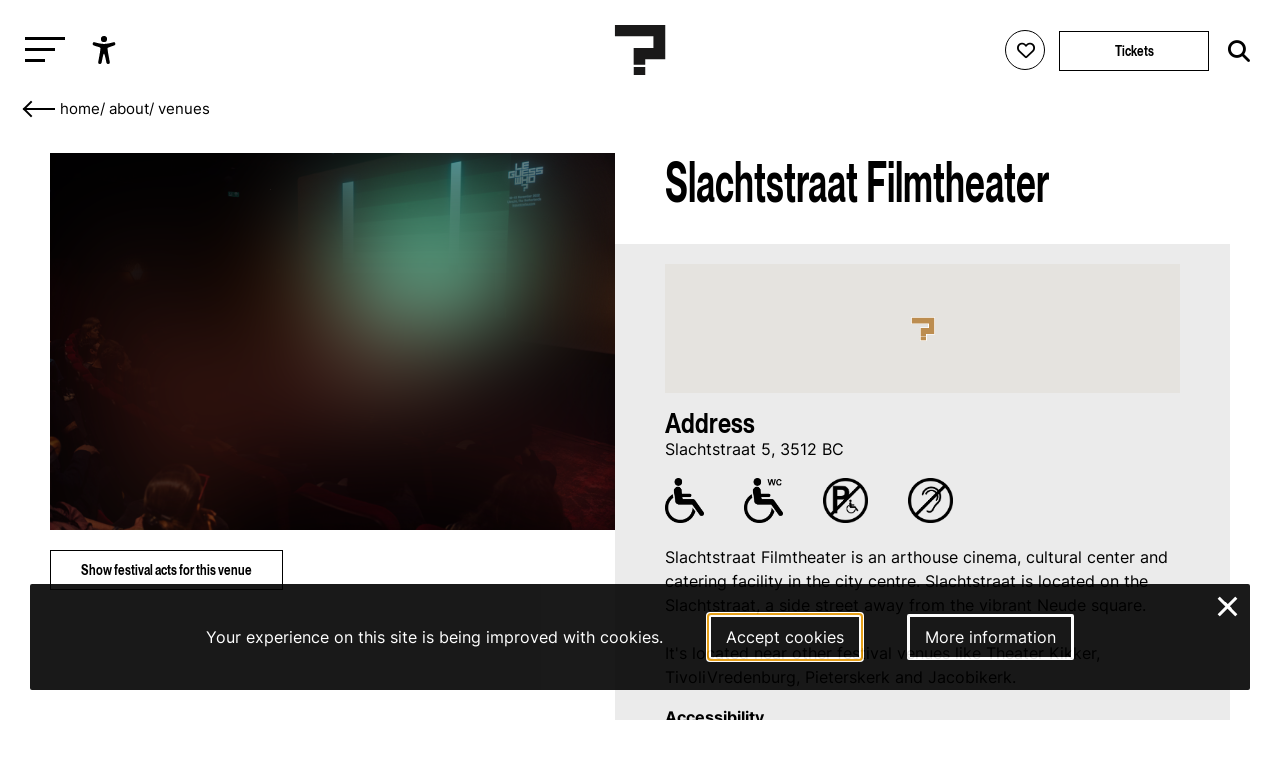

--- FILE ---
content_type: text/html; charset=utf-8
request_url: https://leguesswho.com/about/venues/slachtstraat-filmtheater
body_size: 9269
content:
<!DOCTYPE html>
<html lang="en" class="">

    <head>
        <meta charset="utf-8">
        <meta http-equiv="X-UA-Compatible" content="IE=edge">
        <meta name="csrf-token" content="16WOAqq451CP2xaQFPMrJuf4FqTCPL971zAt6IYc">
        <meta name="viewport" content="width=device-width, initial-scale=1">
        <meta name="description" content="&lt;p&gt;&lt;em&gt;&lt;img src=&quot;/media/utrecht/Accessibility/Middel 1accessibility wheelchair.png&quot; alt=&quot;Is accessible for wheelchair users&quot; width=&quot;39&quot; height=&quot;45&quot; /&gt; &amp;nbsp; &amp;nbsp; &amp;nbsp; &amp;nbsp;&lt;img src=&quot;/media/utrecht/Accessibility/Middel 4accessibility wheelchair wc.png&quot; alt=&quot;Has wheelchair accessible toilets&quot; width=&quot;39&quot; height=&quot;45&quot; /&gt; &amp;nbsp; &amp;nbsp; &amp;nbsp; &amp;nbsp;&lt;img src=&quot;/media/utrecht/Accessibility/Middel 4accessibility wheelchair parking no.png&quot; alt=&quot;Has no disabled parking places nearby&quot; width=&quot;45&quot; height=&quot;45&quot; /&gt; &amp;nbsp; &amp;nbsp; &amp;nbsp; &amp;nbsp;&lt;img src=&quot;/media/utrecht/Accessibility/Middel 5accessibility ear no.png&quot; alt=&quot;Offers no auditory impairment facilities&quot; width=&quot;45&quot; height=&quot;45&quot; /&gt;&lt;br /&gt;&lt;/em&gt;&lt;/p&gt;
&lt;p&gt;Slachtstraat Filmtheater is an arthouse cinema, cultural center and catering facility in the city centre. Slachtstraat is located on the Slachtstraat, a side street away from the vibrant Neude square.&lt;br /&gt;&lt;br /&gt;It&#039;s located near other festival venues like Theater Kikker, TivoliVredenburg, Pieterskerk and Jacobikerk.&lt;/p&gt;
&lt;p&gt;&lt;strong&gt;Accessibility&lt;/strong&gt;&lt;br /&gt;Wheelchair accessible: Yes.&lt;br /&gt;Disabled parking space: Not directly near the cinema. We advice &lt;a href=&quot;https://www.q-park.nl/nl-nl/parkeren/utrecht/la-vie/&quot; target=&quot;_blank&quot; rel=&quot;noopener&quot;&gt;Q-Park La Vie&lt;/a&gt; as a parking spot. This is about 500 meters from Slachtstraat.&lt;br /&gt;Elevator: Yes. Please note: the elevator is slow, be on time for the performance.&lt;br /&gt;Wheelchair accessible toilet: Yes.&lt;br /&gt;Wheelchair places: Yes - limited availability.&lt;br /&gt;Seating for people who can stand for a short amount of time: Yes, there are seats available.&lt;br /&gt;Assistance dog welcome: Yes.&lt;br /&gt;Low-stimulus space: No.&lt;br /&gt;Induction loop: No.&lt;br /&gt;Straws available at the bar: Yes.&lt;br /&gt;&amp;nbsp;&lt;br /&gt;For more information: &lt;a href=&quot;https://www.slachtstraat.nl/tijden-contact-2/&quot;&gt;www.slachtstraat.nl&lt;/a&gt;.&lt;/p&gt;
&lt;p style=&quot;text-align: right;&quot;&gt;&lt;em&gt;Photography: Tengbeh Kamara&lt;/em&gt;&lt;/p&gt;">
        <title>Le Guess Who?</title>
        <link rel="stylesheet" href="https://cdnjs.cloudflare.com/ajax/libs/font-awesome/6.2.0/css/all.min.css" integrity="sha512-xh6O/CkQoPOWDdYTDqeRdPCVd1SpvCA9XXcUnZS2FmJNp1coAFzvtCN9BmamE+4aHK8yyUHUSCcJHgXloTyT2A==" crossorigin="anonymous" referrerpolicy="no-referrer" />
        <meta property="og:title" content="">
    <meta property="og:url" content="https://leguesswho.com/about/venues/slachtstraat-filmtheater">
    <meta property="og:type" content="website">
    <meta property="og:description" content="&lt;p&gt;&lt;em&gt;&lt;img src=&quot;/media/utrecht/Accessibility/Middel 1accessibility wheelchair.png&quot; alt=&quot;Is accessible for wheelchair users&quot; width=&quot;39&quot; height=&quot;45&quot; /&gt; &amp;nbsp; &amp;nbsp; &amp;nbsp; &amp;nbsp;&lt;img src=&quot;/media/utrecht/Accessibility/Middel 4accessibility wheelchair wc.png&quot; alt=&quot;Has wheelchair accessible toilets&quot; width=&quot;39&quot; height=&quot;45&quot; /&gt; &amp;nbsp; &amp;nbsp; &amp;nbsp; &amp;nbsp;&lt;img src=&quot;/media/utrecht/Accessibility/Middel 4accessibility wheelchair parking no.png&quot; alt=&quot;Has no disabled parking places nearby&quot; width=&quot;45&quot; height=&quot;45&quot; /&gt; &amp;nbsp; &amp;nbsp; &amp;nbsp; &amp;nbsp;&lt;img src=&quot;/media/utrecht/Accessibility/Middel 5accessibility ear no.png&quot; alt=&quot;Offers no auditory impairment facilities&quot; width=&quot;45&quot; height=&quot;45&quot; /&gt;&lt;br /&gt;&lt;/em&gt;&lt;/p&gt;
&lt;p&gt;Slachtstraat Filmtheater is an arthouse cinema, cultural center and catering facility in the city centre. Slachtstraat is located on the Slachtstraat, a side street away from the vibrant Neude square.&lt;br /&gt;&lt;br /&gt;It&#039;s located near other festival venues like Theater Kikker, TivoliVredenburg, Pieterskerk and Jacobikerk.&lt;/p&gt;
&lt;p&gt;&lt;strong&gt;Accessibility&lt;/strong&gt;&lt;br /&gt;Wheelchair accessible: Yes.&lt;br /&gt;Disabled parking space: Not directly near the cinema. We advice &lt;a href=&quot;https://www.q-park.nl/nl-nl/parkeren/utrecht/la-vie/&quot; target=&quot;_blank&quot; rel=&quot;noopener&quot;&gt;Q-Park La Vie&lt;/a&gt; as a parking spot. This is about 500 meters from Slachtstraat.&lt;br /&gt;Elevator: Yes. Please note: the elevator is slow, be on time for the performance.&lt;br /&gt;Wheelchair accessible toilet: Yes.&lt;br /&gt;Wheelchair places: Yes - limited availability.&lt;br /&gt;Seating for people who can stand for a short amount of time: Yes, there are seats available.&lt;br /&gt;Assistance dog welcome: Yes.&lt;br /&gt;Low-stimulus space: No.&lt;br /&gt;Induction loop: No.&lt;br /&gt;Straws available at the bar: Yes.&lt;br /&gt;&amp;nbsp;&lt;br /&gt;For more information: &lt;a href=&quot;https://www.slachtstraat.nl/tijden-contact-2/&quot;&gt;www.slachtstraat.nl&lt;/a&gt;.&lt;/p&gt;
&lt;p style=&quot;text-align: right;&quot;&gt;&lt;em&gt;Photography: Tengbeh Kamara&lt;/em&gt;&lt;/p&gt;">
            <meta property="og:image" content="https://leguesswho.com/media/utrecht/venues/Talks%20program%20LGW%20©%20Tengbeh%20Kamara.jpg">
            <link rel="stylesheet" type="text/css" href="https://leguesswho.com/css/builds/app.css?1766495634">
            <!-- Livewire Styles --><style >[wire\:loading][wire\:loading], [wire\:loading\.delay][wire\:loading\.delay], [wire\:loading\.inline-block][wire\:loading\.inline-block], [wire\:loading\.inline][wire\:loading\.inline], [wire\:loading\.block][wire\:loading\.block], [wire\:loading\.flex][wire\:loading\.flex], [wire\:loading\.table][wire\:loading\.table], [wire\:loading\.grid][wire\:loading\.grid], [wire\:loading\.inline-flex][wire\:loading\.inline-flex] {display: none;}[wire\:loading\.delay\.none][wire\:loading\.delay\.none], [wire\:loading\.delay\.shortest][wire\:loading\.delay\.shortest], [wire\:loading\.delay\.shorter][wire\:loading\.delay\.shorter], [wire\:loading\.delay\.short][wire\:loading\.delay\.short], [wire\:loading\.delay\.default][wire\:loading\.delay\.default], [wire\:loading\.delay\.long][wire\:loading\.delay\.long], [wire\:loading\.delay\.longer][wire\:loading\.delay\.longer], [wire\:loading\.delay\.longest][wire\:loading\.delay\.longest] {display: none;}[wire\:offline][wire\:offline] {display: none;}[wire\:dirty]:not(textarea):not(input):not(select) {display: none;}:root {--livewire-progress-bar-color: #2299dd;}[x-cloak] {display: none !important;}[wire\:cloak] {display: none !important;}dialog#livewire-error::backdrop {background-color: rgba(0, 0, 0, .6);}</style>
</head>

    <body class="smooth page-medium colors-about">
                    <!-- Google tag (gtag.js) -->
<script async src="https://www.googletagmanager.com/gtag/js?id=G-035GVLN0VR"></script>
<script>
  window.dataLayer = window.dataLayer || [];
  function gtag(){dataLayer.push(arguments);}
  gtag('js', new Date());

  gtag('config', 'G-035GVLN0VR');
</script>

<script>
  var _paq = window._paq = window._paq || [];
  /* tracker methods like "setCustomDimension" should be called before "trackPageView" */
  _paq.push(["disableCookies"]);
  _paq.push(['enableHeartBeatTimer']);
  _paq.push(['trackPageView']);
  _paq.push(['enableLinkTracking']);
  (function() {
    var u="https://m.amphora.nl/";
    _paq.push(['setTrackerUrl', u+'js/']);
    _paq.push(['setSiteId', '2']);
    var d=document, g=d.createElement('script'), s=d.getElementsByTagName('script')[0];
    g.async=true; g.src=u+'js/'; s.parentNode.insertBefore(g,s);
  })();
</script>
                <div class="background">
            <div class="blur"></div>
        </div>
        <input type="checkbox" id="nav-toggle">
        <nav class="nav" role="navigation" aria-label="main navigation" id="nav" x-data="{ open: false }" x-trap="open">
            <a href="#main" class="skip-link" x-on:click="open=false;document.getElementById('nav-toggle').checked=false">Skip to main content</a>
            <div class="relative">
                <button class="nav-burger" x-on:click="open=!open" id="nav-burger" aria-expanded="false" aria-controls="nav-container" aria-label="Toggle main navigation">
                    <span></span>
                    <span></span>
                    <span></span>
                </button>
                <ul @click.outside="open=false" class="accessibility-menu" id="accessibility-menu" :aria-expanded="open" x-data="{ open: false }" :class="{ 'isopen': open }">
                    <li><button x-on:click="open=!open;if (open) { await $nextTick();$refs.contrast.focus()}" aria-controls="accessibility-menu" :aria-label="open ? 'Hide accessibility options' : 'Show accessibility options'"><svg class="svg" xmlns="http://www.w3.org/2000/svg" viewBox="0 0 512 512" fill="currentColor">
                                <path d="M256,112a56,56,0,1,1,56-56A56.06,56.06,0,0,1,256,112Z"></path>
                                <path d="M432,112.8l-.45.12h0l-.42.13c-1,.28-2,.58-3,.89-18.61,5.46-108.93,30.92-172.56,30.92-59.13,0-141.28-22-167.56-29.47a73.79,73.79,0,0,0-8-2.58c-19-5-32,14.3-32,31.94,0,17.47,15.7,25.79,31.55,31.76v.28l95.22,29.74c9.73,3.73,12.33,7.54,13.6,10.84,4.13,10.59.83,31.56-.34,38.88l-5.8,45L150.05,477.44q-.15.72-.27,1.47l-.23,1.27h0c-2.32,16.15,9.54,31.82,32,31.82,19.6,0,28.25-13.53,32-31.94h0s28-157.57,42-157.57,42.84,157.57,42.84,157.57h0c3.75,18.41,12.4,31.94,32,31.94,22.52,0,34.38-15.74,32-31.94-.21-1.38-.46-2.74-.76-4.06L329,301.27l-5.79-45c-4.19-26.21-.82-34.87.32-36.9a1.09,1.09,0,0,0,.08-.15c1.08-2,6-6.48,17.48-10.79l89.28-31.21a16.9,16.9,0,0,0,1.62-.52c16-6,32-14.3,32-31.93S451,107.81,432,112.8Z"></path>
                            </svg><span x-show="open" x-transition x-cloak>Accessibility options</span></button></li>
                    <li x-show="open" x-transition x-cloak><button x-ref="contrast" :aria-checked="document.documentElement.classList.contains('contrast')" onclick="toggleClass('contrast', this)" aria-label="Switch between high and low contrast"><svg class="svg" viewBox="0 0 24 24" fill="currentColor" xmlns="http://www.w3.org/2000/svg"><path d="M12 21.9967C6.47715 21.9967 2 17.5196 2 11.9967C2 6.47386 6.47715 1.9967 12 1.9967C17.5228 1.9967 22 6.47386 22 11.9967C22 17.5196 17.5228 21.9967 12 21.9967ZM12 19.9967V3.9967C7.58172 3.9967 4 7.57843 4 11.9967C4 16.415 7.58172 19.9967 12 19.9967Z"/></svg><span><i></i>High contrast</span></button></li>
                    <li x-show="open" x-transition x-cloak><button :aria-checked="document.documentElement.classList.contains('low-incentive')" onclick="toggleClass('low-incentive', this)" aria-label="Low-incentive mode"><svg class="svg" viewBox="0 0 48 48" fill="none" xmlns="http://www.w3.org/2000/svg"><rect width="48" height="48" fill="white" fill-opacity="0.01"/><path d="M19.036 44.0001C18.0561 40.8045 16.5778 38.4222 14.6011 36.8532C11.636 34.4997 6.92483 35.9624 5.18458 33.5349C3.44433 31.1073 6.40382 26.6431 7.44234 24.009C8.48086 21.375 3.46179 20.4436 4.04776 19.6958C4.43842 19.1973 6.97471 17.7587 11.6567 15.3801C12.987 7.79346 17.9008 4.00014 26.3982 4.00014C39.1441 4.00014 44 14.8061 44 21.679C44 28.552 38.1201 35.9563 29.7441 37.5528C28.9951 38.6436 30.0754 40.7927 32.9848 44.0001" stroke="currentColor" stroke-width="2" stroke-linecap="round" stroke-linejoin="round"/><path fill-rule="evenodd" clip-rule="evenodd" d="M19.4997 14.5C18.8464 17.0342 19.0408 18.8138 20.0829 19.8385C21.125 20.8633 22.9011 21.5334 25.4112 21.8489C24.8417 25.1176 25.5361 26.6511 27.4942 26.4493C29.4524 26.2475 30.6289 25.4338 31.0239 24.0083C34.0842 24.8684 35.7428 24.1486 35.9997 21.8489C36.3852 18.3993 34.525 15.6475 33.7624 15.6475C32.9997 15.6475 31.0239 15.5547 31.0239 14.5C31.0239 13.4452 28.7159 12.8493 26.6329 12.8493C24.5499 12.8493 25.8035 11.4452 22.9432 12C21.0363 12.3698 19.8885 13.2031 19.4997 14.5Z" fill="currentColor" stroke="currentColor" stroke-width="2" stroke-linejoin="round"/><path d="M30.5002 25.5001C29.4833 26.1311 28.0878 27.1804 27.5002 28.0001C26.0313 30.0496 24.8398 31.2975 24.5791 32.6082" stroke="currentColor" stroke-width="2" stroke-linecap="round"/></svg><span><i></i>Low-incentive</span></button></li>
                    <li x-show="open" x-transition x-cloak><button :aria-checked="document.documentElement.classList.contains('fontsize')" onclick="toggleClass('fontsize', this)" aria-label="Change font size"><svg class="svg" xmlns="http://www.w3.org/2000/svg" viewBox="0 0 24 24" fill="none"><path d="M10.212 17.11L15.0434 3.49912C15.2657 2.87274 16.1126 2.83594 16.4083 3.38866L16.457 3.4992L21.957 18.9997C22.0955 19.3901 21.8913 19.8188 21.501 19.9573C21.1431 20.0843 20.7531 19.9233 20.5838 19.5949L20.5434 19.5013L18.946 15H12.552L10.9726 19.4521C10.9201 19.6396 10.7955 19.8048 10.6175 19.9045L10.5253 19.9482C10.1721 20.0875 9.77668 19.9401 9.59619 19.6178L9.55249 19.5256L8.556 17H4.443L3.44768 19.5209C3.30809 19.874 2.93033 20.0621 2.57164 19.9737L2.47447 19.9426C2.12137 19.803 1.93328 19.4253 2.02168 19.0666L2.05272 18.9694L5.80633 9.47427C6.04172 8.87883 6.84884 8.84415 7.15104 9.36975L7.20152 9.47487L10.212 17.11L15.0434 3.49912L10.212 17.11ZM6.50294 11.7923L5.036 15.5H7.964L6.50294 11.7923ZM15.7501 5.99248L13.084 13.5H18.414L15.7501 5.99248Z" fill="currentColor"/></svg><span><i></i>Enlarge text</span></button></li>
                </ul>
                <a href="/" class="nav-logo" aria-label="Homepage Le Guess Who? 5-8 November 2026
Utrecht, The Netherlands"><img src="/media/static/questionmark-black.svg" alt="Le Guess Who?"><span>5-8 November 2026<br />
Utrecht, The Netherlands</span></a>
                <div class="nav-right nav-left">
                                    </div>
                <div class="nav-right">
                    <span wire:snapshot="{&quot;data&quot;:{&quot;user&quot;:null},&quot;memo&quot;:{&quot;id&quot;:&quot;tfRMJJajqMbZaqDAmMic&quot;,&quot;name&quot;:&quot;login-button&quot;,&quot;path&quot;:&quot;about\/venues\/slachtstraat-filmtheater&quot;,&quot;method&quot;:&quot;GET&quot;,&quot;release&quot;:&quot;a-a-a&quot;,&quot;children&quot;:[],&quot;scripts&quot;:[&quot;0-2&quot;],&quot;assets&quot;:[],&quot;errors&quot;:[],&quot;locale&quot;:&quot;en&quot;},&quot;checksum&quot;:&quot;d616f08fe5e69bb3a1892cf3eb234f47856b070e3fb8e8e79c4e0c27303908f9&quot;}" wire:effects="{&quot;scripts&quot;:{&quot;0-2&quot;:&quot;        &lt;script&gt;\n            Livewire.on(&#039;timetableLoginClose&#039;, () =&gt; {\n                setTimeout(() =&gt; {\n                    document.querySelector(&#039;.timetable-login-button button&#039;).focus();\n                }, 100)\n            })\n        &lt;\/script&gt;\n        &quot;},&quot;listeners&quot;:[&quot;timetableLoginSuccess&quot;]}" wire:id="tfRMJJajqMbZaqDAmMic" class="timetable-login-button">
    <button wire:click="login"  class="" aria-label="Favorites login">
        <i class="fa-regular fa-heart"></i>
        <i class="fa-solid fa-heart"></i>
        <span>Favorites login</span>
    </button>
        </span>
                                            <a href="/tickets" class="button" aria-label="Tickets">Tickets</a>
                                        <form class="search" action="https://leguesswho.com/search">
                        <input name="q" placeholder="Search for" aria-label="Search for">
                        <button class="submit" aria-label="Start search"><i class="fa-solid fa-magnifying-glass"></i></button>
                    </form>
                </div>
            </div>
            <div id="nav-container">
                <ul class="nav0"><li><a href="/lgw">Le Guess Who?</a><ul class="nav1"><li><a href="/tickets">Tickets</a></li><li><a href="/lineup">Line-up 2025</a></li><li><a href="/news">News</a></li><li><a href="/recordings">Recordings</a><ul class="nav2"><li><a href="/recordings/arooj-aftab-live-at-le-guess-who-2021">Arooj Aftab - Live at Le Guess Who? 2021</a><ul class="nav3"></ul></li><li><a href="/recordings/mazaher-live-at-le-guess-who-2021">Mazaher - Live at Le Guess Who? 2021</a><ul class="nav3"></ul></li><li><a href="/recordings/the-microphones-live-at-le-guess-who-2021">The Microphones - Live at Le Guess Who? 2021</a><ul class="nav3"><li><a href="/recordings/the-microphones-live-at-le-guess-who-2021/the-microphones-live-at-le-guess-who-2021">The Microphones - Live at Le Guess Who? 2021</a></li></ul></li><li><a href="/recordings/pink-oculus-live-at-le-guess-who-2021">Pink Oculus - Live at Le Guess Who? 2021</a><ul class="nav3"></ul></li><li><a href="/recordings/aldous-harding-live-at-le-guess-who-2019">Aldous Harding - Live at Le Guess Who? 2019</a><ul class="nav3"><li><a href="/recordings/aldous-harding-live-at-le-guess-who-2019/aldous-harding-live-at-le-guess-who-2019">Aldous Harding - Live at Le Guess Who? 2019</a></li></ul></li></ul></li><li><a href="/about">About & FAQ</a><ul class="nav2"><li><a href="/about/faq">FAQ</a><ul class="nav3"></ul></li><li><a href="/about/about-utrecht">About Utrecht</a></li><li><a href="/about/venues">Le Guess Who? venues</a></li></ul></li><li><a href="/support">Support LGW</a></li></ul></li><li><a href="/cosmos">COSMOS</a><ul class="nav1"><li><a href="/cosmos/embassies">Embassies</a><ul class="nav2"></ul></li><li><a href="/cosmos/lineup">Line-up 2025</a></li><li><a href="/news#cosmos">News</a></li><li><a href="/cosmos/about-cosmos">About</a></li></ul></li><li><a href="/u/">U?</a><ul class="nav1"><li><a href="/news#u">News</a></li><li><a href="/u/lineup">Line-up U? 2025</a></li><li><a href="/u/u-2025-community-curators">Community Curators</a></li><li><a href="/u/about-faq">About & FAQ</a><ul class="nav2"><li><a href="/u/about-faq/about-u">About</a></li><li><a href="/u/about-faq/faq">FAQ</a></li><li><a href="/u/about-faq/about-utrecht">About Utrecht</a></li></ul></li></ul></li></ul>
            </div>
        </nav>
        <div class="flex has-footer">
            <section class="content">
                    <nav aria-label="Breadcrumb">
    <ul class="crumb">
        <li>
            <div class="go-down-target"></div>
            <a href="https://leguesswho.com" aria-label="Go back" class="back">&nbsp;</a>
        </li>
        <li><a href="/">home</a></li>
                                    <li>/ <a href="/about">About</a></li>
                                        <li>/ <a href="/about/venues">Venues</a></li>
                                </ul>
</nav>
    <a id="main"></a>
    <header>
        <div class="max-width flex">
                            <div>
                    <div class="relative">
                                                    <div class="blur"></div>
                            <img class="block" src="https://leguesswho.com/media/utrecht/venues/Talks program LGW © Tengbeh Kamara.jpg" alt="Slachtstraat Filmtheater">
                                                                    </div>
                                            <div class="venue-shows">
                            <h1 class="h2">Slachtstraat Filmtheater</h1>
                            <input type="checkbox" id="toggle-shows">
                            <label for="toggle-shows" class="button"><span class="show">Show</span><span class="hide">Hide</span> festival acts for this venue</label>

                                                                                                                                    <h3 class="h4">Fri November 7th 2025</h3>
                                    <ul>
                                                                <li><a href="https://leguesswho.com/lineup/i-snuck-off-the-slave-ship-qa?referrer=about%2Fvenues%2Fslachtstraat-filmtheater">I Snuck Off The Slave Ship (+ Q&amp;A)</a></li>
                                                                                            <li><a href="https://leguesswho.com/lineup/samsara?referrer=about%2Fvenues%2Fslachtstraat-filmtheater">Samsara</a></li>
                                                                                            <li><a href="https://leguesswho.com/lineup/sonido-amazonico?referrer=about%2Fvenues%2Fslachtstraat-filmtheater">Sonido Amazonico</a></li>
                                                                                                                                        </ul>
                                                                        <h3 class="h4">Sat November 8th 2025</h3>
                                    <ul>
                                                                <li><a href="https://leguesswho.com/lineup/bass-boss?referrer=about%2Fvenues%2Fslachtstraat-filmtheater">Bass Boss</a></li>
                                                                                            <li><a href="https://leguesswho.com/lineup/bixa-travesty?referrer=about%2Fvenues%2Fslachtstraat-filmtheater">Bixa Travesty</a></li>
                                                                                            <li><a href="https://leguesswho.com/lineup/cosmos-embassy-films-qa?referrer=about%2Fvenues%2Fslachtstraat-filmtheater">COSMOS Embassy Films + Q&amp;A</a></li>
                                                                                            <li><a href="https://leguesswho.com/lineup/neptune-frost?referrer=about%2Fvenues%2Fslachtstraat-filmtheater">Neptune Frost</a></li>
                                                        </ul>
                        </div>
                                    </div>
                        <article class="article">
                <h1 class="h2">Slachtstraat Filmtheater</h1>
                                <div class="intro">
                    <div class="background-color" style="background-color:#ccc"></div>
                    <div class="map-container">
        <div id="map">
        </div>
    </div>
    <div id="popup">
        <span class="name">Locatie</span>
    </div>

    <script>
        var map_style = [{"featureType":"administrative","elementType":"labels.text.fill","stylers":[{"color":"#444444"}]},{"featureType":"administrative.country","elementType":"geometry.fill","stylers":[{"saturation":"-42"},{"gamma":"3.11"}]},{"featureType":"administrative.locality","elementType":"geometry.fill","stylers":[{"visibility":"off"}]},{"featureType":"landscape","elementType":"all","stylers":[{"color":"#f2f2f2"}]},{"featureType":"landscape.man_made","elementType":"geometry.fill","stylers":[{"color":"#b9b7b7"}]},{"featureType":"landscape.man_made","elementType":"labels.text.stroke","stylers":[{"lightness":"-82"}]},{"featureType":"poi","elementType":"all","stylers":[{"visibility":"off"}]},{"featureType":"road","elementType":"all","stylers":[{"saturation":-100},{"lightness":45}]},{"featureType":"road.highway","elementType":"all","stylers":[{"visibility":"simplified"}]},{"featureType":"road.arterial","elementType":"labels.icon","stylers":[{"visibility":"off"}]},{"featureType":"road.local","elementType":"geometry.fill","stylers":[{"lightness":"100"},{"visibility":"on"},{"hue":"#ff0000"},{"saturation":"100"},{"weight":"1.83"}]},{"featureType":"transit","elementType":"all","stylers":[{"visibility":"off"}]},{"featureType":"water","elementType":"all","stylers":[{"color":"#878787"},{"visibility":"on"}]},{"featureType":"water","elementType":"labels.text","stylers":[{"color":"#ffffff"}]},{"featureType":"water","elementType":"labels.text.stroke","stylers":[{"visibility":"off"}]}];
        var map;
        var popup=false;
        function myMap() {
        	var mapOptions = {
        		zoom: 16,
        		scrollwheel: false,
        		disableDefaultUI: true,
        		zoomControl: true,
        		        		styles: map_style,
//         		maxZoom: 16,
        		minZoom: 1,
        	};
        	var markersCount=0;
        	map = new google.maps.Map(document.getElementById('map'), mapOptions);
            var allowedBounds = new google.maps.LatLngBounds(
                 new google.maps.LatLng(-45, -359.999),
                 new google.maps.LatLng(45, 359.999)
            );
//             var lastValidCenter = map.getCenter();
        	var markerBounds = new google.maps.LatLngBounds();
        	var image = {
                url: "/media/static/maplogo.png",
//                 size: new google.maps.Size(50, 50),
//                 origin: new google.maps.Point(0, 0),
                anchor: new google.maps.Point(12, 12),
                scaledSize: new google.maps.Size(24, 24)
            };
		var marker97=new google.maps.Marker({position:new google.maps.LatLng(52.093191553410776,5.119719942526579),map:map,title:null,icon:image});
		markersCount++;
// 		marker97.icon.url="/media/static/maplogo.png";
		google.maps.event.addListener(marker97,"mouseover",function() { popup={'name':'Slachtstraat Filmtheater', 'link':'https://leguesswho.com/about/venues/slachtstraat-filmtheater?referrer=about%2Fvenues%2Fslachtstraat-filmtheater'}});
		google.maps.event.addListener(marker97,"mouseout",function() { popup=false});
		google.maps.event.addListener(marker97,"click",function() { document.location='https://leguesswho.com/about/venues/slachtstraat-filmtheater?referrer=about%2Fvenues%2Fslachtstraat-filmtheater'});
		markerBounds.extend(new google.maps.LatLng(52.093191553410776,5.119719942526579));
         	google.maps.event.addListener(map, 'bounds_changed', function(event) {
             	if (markersCount==1)
                 	if (this.getZoom()>15 && this.initialZoom == true) {
                     	this.setZoom(15);
                      	this.initialZoom = false;
                    }
            });
        	map.initialZoom = true;
        	        	map.fitBounds(markerBounds);
        	/*
            google.maps.event.addListener(map, 'center_changed', function() {
                if (allowedBounds.contains(map.getCenter())) {
                    // still within valid bounds, so save the last valid position
                    lastValidCenter = map.getCenter();
                    return;
                }

                // not valid anymore => return to last valid position
                map.panTo(lastValidCenter);
            });
*/
        }

    </script>
    <script src="https://maps.googleapis.com/maps/api/js?callback=myMap&key=AIzaSyAe2FUbuBLuZ9ifYpJY4gXkkd2G6ZaPZCk"></script>
                    <p class="bold"><h3 class="h4">Address</h2>Slachtstraat 5, 3512 BC<p><em><img src="/media/utrecht/Accessibility/Middel 1accessibility wheelchair.png" alt="Is accessible for wheelchair users" width="39" height="45" /> &nbsp; &nbsp; &nbsp; &nbsp;<img src="/media/utrecht/Accessibility/Middel 4accessibility wheelchair wc.png" alt="Has wheelchair accessible toilets" width="39" height="45" /> &nbsp; &nbsp; &nbsp; &nbsp;<img src="/media/utrecht/Accessibility/Middel 4accessibility wheelchair parking no.png" alt="Has no disabled parking places nearby" width="45" height="45" /> &nbsp; &nbsp; &nbsp; &nbsp;<img src="/media/utrecht/Accessibility/Middel 5accessibility ear no.png" alt="Offers no auditory impairment facilities" width="45" height="45" /><br /></em></p>
<p>Slachtstraat Filmtheater is an arthouse cinema, cultural center and catering facility in the city centre. Slachtstraat is located on the Slachtstraat, a side street away from the vibrant Neude square.<br /><br />It's located near other festival venues like Theater Kikker, TivoliVredenburg, Pieterskerk and Jacobikerk.</p>
<p><strong>Accessibility</strong><br />Wheelchair accessible: Yes.<br />Disabled parking space: Not directly near the cinema. We advice <a href="https://www.q-park.nl/nl-nl/parkeren/utrecht/la-vie/" target="_blank" rel="noopener">Q-Park La Vie</a> as a parking spot. This is about 500 meters from Slachtstraat.<br />Elevator: Yes. Please note: the elevator is slow, be on time for the performance.<br />Wheelchair accessible toilet: Yes.<br />Wheelchair places: Yes - limited availability.<br />Seating for people who can stand for a short amount of time: Yes, there are seats available.<br />Assistance dog welcome: Yes.<br />Low-stimulus space: No.<br />Induction loop: No.<br />Straws available at the bar: Yes.<br />&nbsp;<br />For more information: <a href="https://www.slachtstraat.nl/tijden-contact-2/">www.slachtstraat.nl</a>.</p>
<p style="text-align: right;"><em>Photography: Tengbeh Kamara</em></p></p>
                    <div class="tags">
                        </div>
                </div>
            </article>
        </div>
    </header>
    <article class="page-body">
        
    </article>
    <section class="section section-newsletter lazy" data-bg="" data-color="">
    <article class="article max-width ta-center">
        <h2 class="h1 cm-from-bottom">Newsletter</h2>
        Also want to receive all our latest news in your inbox? Sign up for our newsletter.
        
        <form>
            <a target="_blank" href="https://pages.cm.com/2759811000/c9a4093b-320d-461e-b7ab-b1a02caca41a" class="button" aria-label="Subscribe to our newsletter">subscribe</a>
        </form>
    </article>
</section>
            </section>
                            <footer class="footer">
                    <div class="footer-bg">
                                                    <video playsinline autoplay muted loop>
                                <source src="/media/video/lgw2025_6_1920_footer_small.mp4" type="video/mp4">
                            </video>
                                            </div>
                    <div class="footer-container" x-data="{ desktop: window.innerWidth > 750 }">
                        <div class="max-width flex">
                            <div x-data="{ open: false }">
                                <input type="checkbox" id="footer1" aria-label="Toggle sitemap" x-on:click="open = !open" aria-controls="footer1_div">
                                <h3><label for="footer1">Sitemap</label></h3>
                                <div :aria-expanded="open || desktop" id="footer1_div">
                                                                            <a class="block" href="/lgw">Le Guess Who?</a>
                                                                            <a class="block" href="/cosmos">COSMOS</a>
                                                                            <a class="block" href="/u/">U?</a>
                                                                    </div>
                            </div>
                            <div x-data="{ open: false }">
                                <input type="checkbox" id="footer2" aria-label="Toggle more info about Le Guess Who?" x-on:click="open = !open" aria-controls="footer2_div">
                                <h3><label for="footer2">Le Guess Who?</label></h3>
                                <div :aria-expanded="open || desktop" id="footer2_div">
                                                                            <a class="block" href="/partners">Partners</a>
                                                                            <a class="block" href="/press">Press</a>
                                                                            <a class="block" href="/team">Team</a>
                                                                            <a class="block" href="/privacy-statement">Privacy statement</a>
                                                                            <a class="block" href="/house-rules">Code of Conduct &amp; House Rules</a>
                                                                            <a class="block" href="/sustainability">Sustainability</a>
                                                                            <a class="block" href="/accessibility">Accessibility</a>
                                                                        <a class="block" href="https://leguesswho.com/anbi" target="_blank">ANBI info</a>
                                </div>
                            </div>
                            <div x-data="{ open: false }">
                                <input type="checkbox" id="footer3" aria-label="Toggle contact information" x-on:click="open = !open" aria-controls="footer3_div">
                                <h3><label for="footer3">Contact</label></h3>
                                <div :aria-expanded="open || desktop" id="footer3_div">
                                    Helling 150<br />
3523 CC Utrecht<br />
Netherlands<br />
<a href="mailto:info@leguesswho.com">info@leguesswho.com</a>
                                </div>
                            </div>
                            <div x-data="{ open: false }">
                                <input type="checkbox" id="footer4" aria-label="Toggle get involved" x-on:click="open = !open" aria-controls="footer4_div">
                                <h3><label for="footer4">Get involved</label></h3>
                                <div :aria-expanded="open || desktop" id="footer4_div">
                                                                            <a class="block" href="/about/volunteering">Volunteering</a>
                                                                            <a class="block" href="/vacancies">Vacancies &amp; Internships</a>
                                                                            <a class="block" href="/newsletter">Newsletter sign-up</a>
                                                                            <a class="block" href="/support">Support LGW</a>
                                                                            <a class="block" href="/festival-app">Festival App</a>
                                                                    </div>
                            </div>
                            <div>
                                <h3>Social media</h3>
                                                                    <a class="block social" href="https://www.instagram.com/le_guess_who/" target="_blank" aria-label="Our instagram page"><i class="fa-brands fa-instagram"></i>Instagram</a>
                                                                    <a class="block social" href="https://www.youtube.com/user/leguesswhofestival" target="_blank" aria-label="Our youtube page"><i class="fa-brands fa-youtube"></i>Youtube</a>
                                                                    <a class="block social" href="https://open.spotify.com/user/leguesswho" target="_blank" aria-label="Our spotify page"><i class="fa-brands fa-spotify"></i>Spotify</a>
                                                                    <a class="block social" href="https://soundcloud.com/leguesswho" target="_blank" aria-label="Our soundcloud page"><i class="fa-brands fa-soundcloud"></i>Soundcloud</a>
                                                                    <a class="block social" href="https://www.tiktok.com/@leguesswho" target="_blank" aria-label="Our tiktok page"><i class="fa-brands fa-tiktok"></i>Tiktok</a>
                                                            </div>
                        </div>
                        <div class="max-width flex">
                            <div>
                                <a href="https://ramdath.com" target="_blank">Digital Design & Website by RAMDATH</a>
                            </div>
                        </div>
                    </div>
                </footer>
                    </div>
        <div wire:snapshot="{&quot;data&quot;:{&quot;email&quot;:null,&quot;verificationCode&quot;:null,&quot;code&quot;:null,&quot;show&quot;:false},&quot;memo&quot;:{&quot;id&quot;:&quot;zB0nRvRDJe2bOQCMIzlQ&quot;,&quot;name&quot;:&quot;timetable-login&quot;,&quot;path&quot;:&quot;about\/venues\/slachtstraat-filmtheater&quot;,&quot;method&quot;:&quot;GET&quot;,&quot;release&quot;:&quot;a-a-a&quot;,&quot;children&quot;:[],&quot;scripts&quot;:[],&quot;assets&quot;:[],&quot;errors&quot;:[],&quot;locale&quot;:&quot;en&quot;},&quot;checksum&quot;:&quot;c2c777112183fa28356554f79a0bc35cd040d0b91610596abf890436154ac7ab&quot;}" wire:effects="{&quot;listeners&quot;:[&quot;timetableLoginShow&quot;]}" wire:id="zB0nRvRDJe2bOQCMIzlQ">
    <!--[if BLOCK]><![endif]--><!--[if ENDBLOCK]><![endif]--></div>
        <div class="cookieconsent-container">
        <div class="cookieconsent-explain">
            Your experience on this site is being improved with cookies.        </div>
        <a href="https://leguesswho.com/cookieconsent/accept" autofocus aria-label="Accept cookies" class="cookieconsent-button cookieconsent-button-accept">Accept cookies</a>
        <a href="/cookiestatement" aria-label="More information about our cookies" class="cookieconsent-button cookieconsent-button-moreinfo">More information</a>
        <a href="https://leguesswho.com/cookieconsent/deny" class="cookieconsent-close" aria-label="Close and deny cookies">&times;</a>
    </div>
        <script src="https://leguesswho.com/js/builds/app.js?1766495634"></script>
    <script src="/livewire/livewire.min.js?id=0f6341c0"   data-csrf="16WOAqq451CP2xaQFPMrJuf4FqTCPL971zAt6IYc" data-update-uri="/livewire/update" data-navigate-once="true"></script>
</body>

</html>
